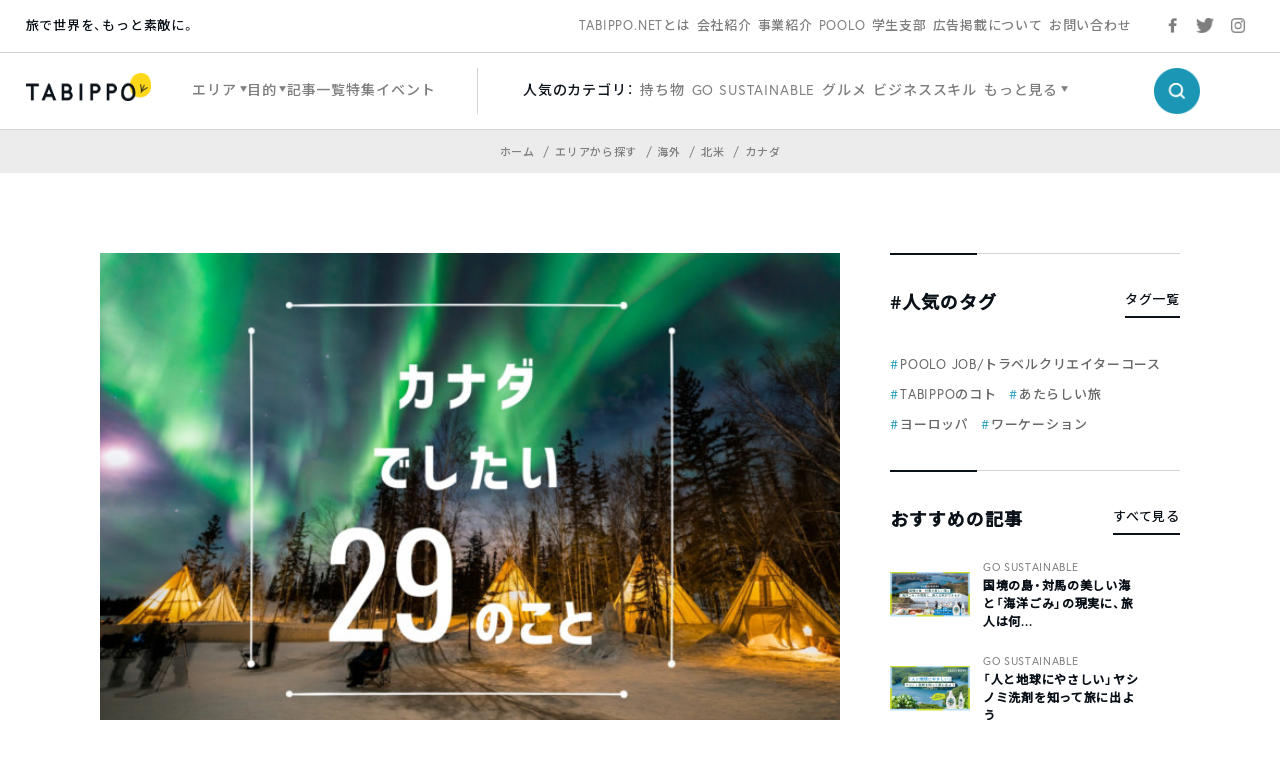

--- FILE ---
content_type: text/html; charset=utf-8
request_url: https://www.google.com/recaptcha/api2/aframe
body_size: 136
content:
<!DOCTYPE HTML><html><head><meta http-equiv="content-type" content="text/html; charset=UTF-8"></head><body><script nonce="DRVoWObf0I8lVcuBIaq7Xg">/** Anti-fraud and anti-abuse applications only. See google.com/recaptcha */ try{var clients={'sodar':'https://pagead2.googlesyndication.com/pagead/sodar?'};window.addEventListener("message",function(a){try{if(a.source===window.parent){var b=JSON.parse(a.data);var c=clients[b['id']];if(c){var d=document.createElement('img');d.src=c+b['params']+'&rc='+(localStorage.getItem("rc::a")?sessionStorage.getItem("rc::b"):"");window.document.body.appendChild(d);sessionStorage.setItem("rc::e",parseInt(sessionStorage.getItem("rc::e")||0)+1);localStorage.setItem("rc::h",'1768941882322');}}}catch(b){}});window.parent.postMessage("_grecaptcha_ready", "*");}catch(b){}</script></body></html>